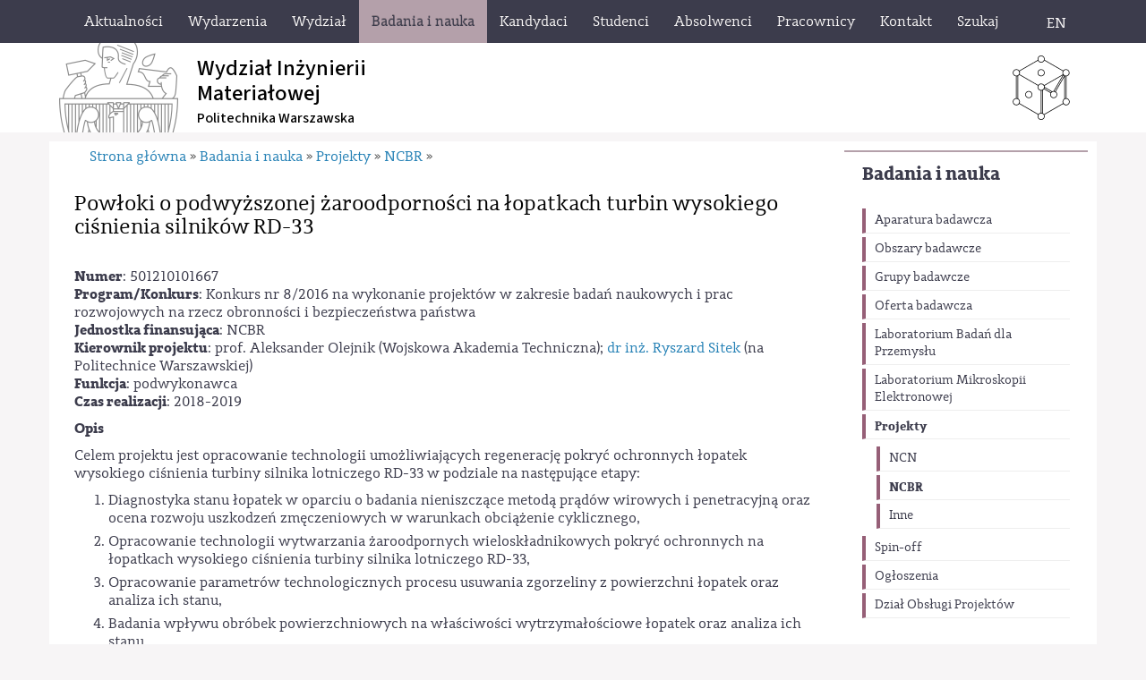

--- FILE ---
content_type: text/html; charset=utf-8
request_url: https://www.wim.pw.edu.pl/index.php/Badania-i-nauka/Projekty/NCBR/Powloki-o-podwyzszonej-zaroodpornosci-na-lopatkach-turbin-wysokiego-cisnienia-silnikow-RD-33
body_size: 6353
content:
<!DOCTYPE html 
     PUBLIC "-//W3C//DTD XHTML 1.0 Strict//EN"
     "http://www.w3.org/TR/xhtml1/DTD/xhtml1-strict.dtd">
<html xmlns="http://www.w3.org/1999/xhtml" xml:lang="pl" lang="pl">
<head>
	<!-- Global site tag (gtag.js) - Google Analytics -->
	
		<script async src="https://www.googletagmanager.com/gtag/js?id=UA-121879369-1"></script>
		<script>
		  window.dataLayer = window.dataLayer || [];
		  function gtag(){dataLayer.push(arguments);}
		  gtag('js', new Date());

		  gtag('config', 'UA-121879369-1');
		</script>
	
		
	
<style type="text/css">
.limitdisplay-user { display: none; }.limitdisplay-user-10 { display: inline; }.limitdisplay-user-block-10 { display: block; }</style>	
		    		
			
	<meta http-equiv="Content-type" content="text/html;charset=UTF-8" />
	<meta name="viewport" content="width=device-width, initial-scale=1">
	                                            <title>Powłoki o podwyższonej żaroodporności na łopatkach turbin wysokiego ciśnienia silników RD-33 / NCBR / Projekty / Badania i nauka / Strona główna - Wydział Inżynierii Materiałowej Politechniki Warszawskiej</title>

    
    
                <meta name="Content-Type" content="text/html; charset=utf-8" />

            <meta name="Content-language" content="pl-PL" />

                    <meta name="author" content="eZ Systems" />
    
                <meta name="copyright" content="eZ Systems" />
    
                <meta name="description" content="Content Management System" />
    
                <meta name="keywords" content="cms, publish, e-commerce, content management, development framework" />
    
    
    
    <!--[if lt IE 9 ]>
        <meta http-equiv="X-UA-Compatible" content="IE=8,chrome=1" />
    <![endif]-->

    <meta name="MSSmartTagsPreventParsing" content="TRUE" />
    <meta name="generator" content="eZ Publish" />
        
<link rel="Home" href="/" title="Wydział Inżynierii Materiałowej Politechniki Warszawskiej strona główna" />
<link rel="Index" href="/" />
<link rel="Top"  href="/" title="Powłoki o podwyższonej żaroodporności na łopatkach turbin wysokiego ciśnienia silników RD-33 / NCBR / Projekty / Badania i nauka / Strona główna - Wydział Inżynierii Materiałowej Politechniki Warszawskiej" />
<link rel="Search" href="/content/advancedsearch" title="Szukaj Wydział Inżynierii Materiałowej Politechniki Warszawskiej" />
<link rel="Shortcut icon" href="/design/pwmain/images/favicon.ico" type="image/x-icon" />
<link rel="Copyright" href="/ezinfo/copyright" />
<link rel="Author" href="/ezinfo/about" />
<link rel="Alternate" type="application/rss+xml" title="RSS" href="/rss/feed/my_feed" />
<script type="text/javascript">
(function() {
    var head = document.getElementsByTagName('head')[0];
    var printNode = document.createElement('link');
    printNode.rel = 'Alternate';
    printNode.href = "/layout/set/print/Badania-i-nauka/Projekty/NCBR/Powloki-o-podwyzszonej-zaroodpornosci-na-lopatkach-turbin-wysokiego-cisnienia-silnikow-RD-33" + document.location.search;
    printNode.media = 'print';
    printNode.title = "Wersja do druku";
    head.appendChild(printNode);
})();
</script>	      <link rel="stylesheet" type="text/css" href="/extension/ezflow/design/ezflow/stylesheets/core.css" />
<link rel="stylesheet" type="text/css" href="/design/standard/stylesheets/debug.css" />
<link rel="stylesheet" type="text/css" href="/extension/ezflow/design/ezflow/stylesheets/pagelayout.css" />
<link rel="stylesheet" type="text/css" href="/extension/ezwebin/design/ezwebin/stylesheets/content.css" />
<link rel="stylesheet" type="text/css" href="/extension/ezwt/design/standard/stylesheets/websitetoolbar.css" />
<link rel="stylesheet" type="text/css" href="/design/wim/stylesheets/../../pwmain/stylesheets/bootstrap.css" />
<link rel="stylesheet" type="text/css" href="/design/wim/stylesheets/../../pwmain/stylesheets/bootstrap-theme.css" />
<link rel="stylesheet" type="text/css" href="/design/wim/stylesheets/../../pwmain/stylesheets/fonts.css" />
<link rel="stylesheet" type="text/css" href="/design/wim/stylesheets/../../pwmain/stylesheets/site-colors.css" />
<link rel="stylesheet" type="text/css" href="/design/wim/stylesheets/../../pwmain/stylesheets/classes-colors.css" />
<link rel="stylesheet" type="text/css" href="/extension/ezflow/design/ezflow/stylesheets/ezflow.css" />
<link rel="stylesheet" type="text/css" href="/extension/ezoe_youtube/design/standard/stylesheets/youtube.css" />
<link rel="stylesheet" type="text/css" href="/extension/ezoe_fontawesome/design/standard/stylesheets/font-awesome.min.css" />

<link rel="stylesheet" type="text/css" href="/design/wim/stylesheets/classes-colors.css?v=2" />
<link rel="stylesheet" type="text/css" href="/design/wim/stylesheets/site-colors.css?v=5" />
<link rel="stylesheet" type="text/css" href="/extension/ezwebin/design/ezwebin/stylesheets/print.css" media="print" />
<!-- IE conditional comments; for bug fixes for different IE versions -->
<!--[if IE 5]>     <style type="text/css"> @import url(/extension/ezflow/design/ezflow/stylesheets/browsers/ie5.css);    </style> <![endif]-->
<!--[if lte IE 7]> <style type="text/css"> @import url(/extension/ezflow/design/ezflow/stylesheets/browsers/ie7lte.css); </style> <![endif]-->	
<script type="text/javascript" src="/extension/ezjscore/design/standard/javascript/jquery-1.7.2.min.js" charset="utf-8"></script>
<script type="text/javascript" src="/extension/ezjscore/design/standard/javascript/jquery-ui-1.8.18.custom.min.js" charset="utf-8"></script>
<script type="text/javascript" src="/design/wim/javascript/jquery.tinyscrollbar.min.js" charset="utf-8"></script>
<script type="text/javascript" src="/extension/ezflow/design/ezflow/javascript/insertmedia.js" charset="utf-8"></script>
<script type="text/javascript" src="/design/wim/javascript/../../pwmain/javascript/toolbarspw.js" charset="utf-8"></script>
<script type="text/javascript" src="/design/wim/javascript/../../pwmain/javascript/bootstrap.js" charset="utf-8"></script>
<script type="text/javascript" src="/design/wim/javascript/../../pwmain/javascript/jRespond.js" charset="utf-8"></script>
<link rel="apple-touch-icon" sizes="180x180" href="/design/pwmain/images/favicons/apple-touch-icon.png?v=yyxooL7QG9">
<link rel="icon" type="image/png" href="/design/pwmain/images/favicons/favicon-32x32.png?v=yyxooL7QG9" sizes="32x32">
<link rel="icon" type="image/png" href="/design/pwmain/images/favicons/favicon-16x16.png?v=yyxooL7QG9" sizes="16x16">
<link rel="manifest" href="/design/pwmain/images/favicons/manifest.json?v=yyxooL7QG9">
<link rel="mask-icon" href="/design/pwmain/images/favicons/safari-pinned-tab.svg?v=yyxooL7QG9" color="#5bbad5">
<link rel="shortcut icon" href="/design/pwmain/images/favicons/favicon.ico?v=yyxooL7QG9">
<meta name="msapplication-config" content="/design/pwmain/images/favicons/browserconfig.xml?v=yyxooL7QG9">
<meta name="theme-color" content="#ffffff">
        
    	
	
	<script type="text/javascript">
		var jRes = jRespond([
		    {
		        label: 'screen-xs',
		        enter: 0,
		        exit: 767
		    },{
		        label: 'screen-sm',
		        enter: 768,
		        exit: 991
		    },{
		        label: 'screen-md',
		        enter: 992,
		        exit: 1199
		    },{
		        label: 'screen-lg',
		        enter: 1200,
		        exit: 10000
		    }
		]);

	</script>
	
	
</head>

<!--[if lt IE 7 ]><body class="ie6"><![endif]-->
<!--[if IE 7 ]>   <body class="ie7"><![endif]-->
<!--[if IE 8 ]>   <body class="ie8"><![endif]-->
<!--[if (gt IE 8)|!(IE)]><!--><body><!--<![endif]-->
<!-- Complete page area: START -->
	
	
	<!-- Change between "sidemenu"/"nosidemenu" and "extrainfo"/"noextrainfo" to switch display of side columns on or off  -->
<div id="page" class="sidemenu extrainfo section_id_1 subtree_level_0_node_id_2 subtree_level_1_node_id_67 subtree_level_2_node_id_257 subtree_level_3_node_id_319 subtree_level_4_node_id_346">
		
	
		  
	<!-- Top menu area: START -->
		
<div id="top_stripe_wrapper">
	<div id="topmenu_navbar" class="navbar navbar-inverse container" role="navigation">
		<div id="topmenu_container">
	   	 		<div id="topmenu_header" class="navbar-header hidden-md hidden-lg">
		<button id="topmenu_button" type="button" class="navbar-toggle" data-toggle="collapse" data-target=".navbar-collapse">
			<span class="sr-only">Toggle navigation</span>
			<span class="icon-bar"></span>
			<span class="icon-bar"></span>
			<span class="icon-bar"></span>
		</button>
		<!--<p class="navbar-brand">Politechnika Warszawska</p>-->
	</div>
	<div id="menu_top" class="collapse navbar-collapse">
	    <!-- Top menu content: START -->
	    <ul class="nav navbar-nav">
	    	    	       	            	            	                	            	            	            	
	            	                <li id="node_id_62" class="firstli"><a href="/Aktualnosci"><span>Aktualności</span></a>
					
													</li>					
	          	            	            	            	            	
	            	                <li id="node_id_63"><a href="/Wydarzenia"><span>Wydarzenia</span></a>
					
													</li>					
	          	            	            	            	            	
	            	                <li id="node_id_64"><a href="/Wydzial"><span>Wydział</span></a>
					
													</li>					
	          	            	            	            	            	
	            	                <li id="node_id_67" class="selected"><a href="/Badania-i-nauka"><span>Badania i nauka</span></a>
					
													</li>					
	          	            	            	            	            	
	            	                <li id="node_id_65"><a href="/Kandydaci"><span>Kandydaci</span></a>
					
													</li>					
	          	            	            	            	            	
	            	                <li id="node_id_66"><a href="/Studenci"><span>Studenci</span></a>
					
													</li>					
	          	            	            	            	            	
	            	                <li id="node_id_1768"><a href="/Absolwenci"><span>Absolwenci</span></a>
					
													</li>					
	          	            	            	            	            	
	            	                <li id="node_id_68"><a href="/Pracownicy"><span>Pracownicy</span></a>
					
													</li>					
	          	            	            	            	            	
	            	                <li id="node_id_243"><a href="/Kontakt"><span>Kontakt</span></a>
					
													</li>					
	          	            	            	            	                	            	            	
	            	                <li id="node_id_1060" class="lastli"><a href="#" title="Szukaj" class="menu-item-link" rel="/Szukaj"><span>Szukaj</span></a></li>
	            				</li>					
	          		
	    	    	    </ul>
	</div>
    <!-- Top menu content: END -->
	  	</div>
	  	<!--<div class="jezyklink-eng">
			<a href="/" class="menu-item-link" title="English version">EN</a>
		</div>-->
						        <div class="jezyklink-eng">
			<a href="/switchlanguage/to/wim_en/346" class="menu-item-link" title="English"><span>EN</span></a>
		</div>		
		<div id="searchbox_top">
		  <form class="navbar-form" role="search" action="/content/search">
		  <div class="input-group">
		    <label for="searchtext" class="hide">Search text:</label>
		    		    <input type="text" class="form-control" placeholder="Szukaj..." name="SearchText" id="srch-term" />
            <div class="input-group-btn">
                <button class="btn btn-default" type="submit" value="" title="Szukaj"><i class="glyphicon glyphicon-search"></i></button>
            </div>		    
		        		    		  </div>
		  </form>
		</div>		
	</div>
</div>
		<!-- Top menu area: END -->	
	
	  <!-- User menu area: START -->
	    <div id="usermenu-position">
	      <div id="usermenu">
		
	    
		
	
		<div id="searchbox">
  <form action="/content/search">
  <div id="searchbox-inner">
    <label for="searchtext" class="hide">Search text:</label>
        <input id="searchtext" name="SearchText" type="text" value="" size="12" />
    <input id="searchbutton" class="button" type="submit" value="" title="Szukaj" />
              </div>
  </form>
</div>	      </div>
	    </div>
	  <!-- User menu area: END -->
	
	  <!-- Header area: START -->
		<section id="banner">
  <div id="pasek-identyfikacji" class="container">
    	<div class="nazwa-jednostki">
        <a href="/" title="Wydział Inżynierii Materiałowej Politechniki Warszawskiej">
          <h1>Wydział Inżynierii <br>Materiałowej</h1>
          <h2>Politechnika Warszawska</h2>
        </a>
      </div>
      <img src="/design/wim/images/wim-sygnet.svg" alt="" class="img-responsive sygnet">
  </div>
</section>
	  <!-- Header area: END -->
	
	  	
	  <!-- Toolbar area: START -->
	  	  <!-- Toolbar area: END -->
	
	<!-- Columns area: START -->
	<div>

		
		<div id="wrapper" class="container">
			<div class="row">
				<!-- Banner area: START -->

				
				
												<!-- Banner area: END -->
							
			</div>
			
			<div id="main" class="row">	
				<!-- Side menu area: START -->
									<div class="col-md-3 col-sm-4 col-xs-12 col-md-push-9 col-sm-push-8">
				    	      <div id="sidemenu">
                    <div class="border-box">	<div id="menuleft_toppanel">
    	<h4><a id="menuleft_header" href="/Badania-i-nauka">Badania i nauka</a></h4>
    </div>
    
    
        <ul id="menuleft" class="menu-list">
			<script type="text/javascript">
					
				jRes.addFunc([
				{
					breakpoint:	['screen-lg', 'screen-md', 'screen-sm'],
					enter: function(){
					    		jQuery(function( $ ){
									$( "#menuleft" ).css("height", "auto");					    		
									/*$( "#menuleft_toppanel" ).bind('click',false);*/
								});		
					},
					exit: function(){
									/*$( "#menuleft_toppanel" ).unbind('click',false);*/
					}
				},{
					breakpoint:	'screen-xs',
					enter: function(){
			    		jQuery(function( $ ){
							$( "#menuleft" ).addClass("collapse");
							/*$( "#menuleft_toppanel h4" ).append(" <b class='caret' />");*/
							$( "#menuleft_toppanel h4" ).append('<button id="menuleft_button" type="button" class="navbar-toggle" data-toggle="collapse" data-target="#menuleft"><span class="sr-only">Toggle navigation</span><span class="icon-bar"></span><span class="icon-bar"></span><span class="icon-bar"></span></button>');
							$( "#menuleft_toppanel h4 a" ).bind('click',false);
							/*$( "#menuleft_toppanel" ).wrap('<button id="menuleft_button" type="button" class="collapsed" data-toggle="collapse" data-target="#menuleft"></button>');*/
							/*$( "#menuleft_toppanel h4").addClass("collapsed").attr("data-toggle","collapse").attr("data-target","#menuleft");*/
						});				
					},
					exit: function(){
			    		jQuery(function( $ ){
			    			/*$( "#menuleft_toppanel" ).unwrap();*/
							$( "#menuleft_toppanel h4 b.caret" ).remove();
							$( "#menuleft_toppanel button#menuleft_button" ).remove();
							$( "#menuleft" ).removeClass("collapse").removeClass("collapse.in");
							$( "#menuleft_toppanel h4 a" ).unbind('click',false);									
						});	
					}	
				}
				]);
	
			
			</script>   
                    
                                                    <li class="firstli"><div class="second_level_menu"><a href="/Badania-i-nauka/Aparatura-badawcza">Aparatura badawcza</a></div>
            
                        </li>
                    
                                                    <li><div class="second_level_menu"><a href="/Badania-i-nauka/Obszary-badawcze">Obszary badawcze</a></div>
            
                        </li>
                    
                                                    <li><div class="second_level_menu"><a href="/Badania-i-nauka/Grupy-badawcze">Grupy badawcze</a></div>
            
                        </li>
                    
                                                    <li><div class="second_level_menu"><a href="/Badania-i-nauka/Oferta-badawcza">Oferta badawcza</a></div>
            
                        </li>
                    
                                                    <li><div class="second_level_menu"><a href="/Badania-i-nauka/Laboratorium-Badan-dla-Przemyslu">Laboratorium Badań dla Przemysłu</a></div>
            
                        </li>
                    
                                                    <li><div class="second_level_menu"><a href="/Badania-i-nauka/Laboratorium-Mikroskopii-Elektronowej">Laboratorium Mikroskopii Elektronowej</a></div>
            
                        </li>
                    
                                                    <li><div class="second_level_menu"><a href="/Badania-i-nauka/Projekty" class="selected">Projekty</a></div>
            
                                                            <ul class="submenu-list">
                                                                                                                               <li class="firstli"><div class="third_level_menu"><a href="/Badania-i-nauka/Projekty/NCN">NCN</a></div></li>
                                                                                                                                                   <li><div class="third_level_menu"><a href="/Badania-i-nauka/Projekty/NCBR" class="selected">NCBR</a></div></li>
                                                                                                                                                                                               <li class="lastli"><div class="third_level_menu"><a href="/Badania-i-nauka/Projekty/Inne">Inne</a></div></li>
                                                        </ul>
                                                    </li>
                    
                                                    <li><div class="second_level_menu"><a href="/Badania-i-nauka/Spin-off">Spin-off</a></div>
            
                        </li>
                    
                                                    <li><div class="second_level_menu"><a href="/Badania-i-nauka/Ogloszenia">Ogłoszenia</a></div>
            
                        </li>
                    
                                                                                <li class="lastli"><div class="second_level_menu"><a href="/Badania-i-nauka/Dzial-Obslugi-Projektow">Dział Obsługi Projektów </a></div>
            
                        </li>
                </ul>
        
</div>
               </div>
				    </div>
					<!-- Main area: START -->
					
					<div class="col-md-9 col-sm-8 col-xs-12 col-md-pull-3 col-sm-pull-4">
								<!-- Side menu area: END -->
												
								
				          <!-- Main area content: START -->
	  <!-- Path area: START -->
	  	    	        <div id="path">
      <!-- Path content: START -->
  <p>
        <a href="/">Strona główna</a>
  
      <span class="path-separator">&raquo;</span>      <a href="/Badania-i-nauka">Badania i nauka</a>
  
      <span class="path-separator">&raquo;</span>      <a href="/Badania-i-nauka/Projekty">Projekty</a>
  
      <span class="path-separator">&raquo;</span>      <a href="/Badania-i-nauka/Projekty/NCBR">NCBR</a>
  
      <span class="path-separator">&raquo;</span>        </p>
  <!-- Path content: END -->  </div>	    	  	  <!-- Path area: END -->
          
<div class="content-view-full">
    <div class="class-folder">

        
        <div class="attribute-header">
            <h1>
Powłoki o podwyższonej żaroodporności na łopatkach turbin wysokiego ciśnienia silników RD-33</h1>
        </div>
		
        
                            
                    <div class="attribute-long">
                
<p >
<b>Numer</b>: 501210101667<br />
<b>Program/Konkurs</b>: Konkurs nr 8/2016 na wykonanie projektów w zakresie badań naukowych i prac rozwojowych na rzecz obronności i bezpieczeństwa państwa<br />
<b>Jednostka finansująca</b>: NCBR<br />
<b>Kierownik projektu</b>: prof. Aleksander Olejnik (Wojskowa Akademia Techniczna);&nbsp;<a href="/index.php/Pracownicy/Profesorowie-Uczelni/Ryszard-Sitek-prof.-uczelni" target="_self">dr inż. Ryszard Sitek</a>&nbsp;(na Politechnice Warszawskiej)<br />
<b>Funkcja</b>: podwykonawca<br /><b>Czas realizacji</b>: 2018-2019</p><p ><b>Opis</b></p><p >Celem projektu jest opracowanie technologii umożliwiających regenerację pokryć ochronnych łopatek wysokiego ciśnienia turbiny silnika lotniczego RD-33 w podziale na następujące etapy:</p>
<ol>

<li>Diagnostyka stanu łopatek w oparciu o badania nieniszczące metodą prądów wirowych i penetracyjną oraz ocena rozwoju uszkodzeń zmęczeniowych w warunkach obciążenie cyklicznego,</li>

<li>Opracowanie technologii wytwarzania żaroodpornych wieloskładnikowych pokryć ochronnych na łopatkach wysokiego ciśnienia turbiny silnika lotniczego RD-33,</li>

<li>Opracowanie parametrów technologicznych procesu usuwania zgorzeliny z powierzchni łopatek oraz analiza ich stanu,</li>

<li>Badania wpływu obróbek powierzchniowych na właściwości wytrzymałościowe łopatek oraz analiza ich stanu.</li>

</ol>
            </div>
        
                                     
            
                                                                    
                            <!-- aaa '' -->

                                
                                    
            			
			
			
            
            <div class="content-view-children ">
                            </div>

            

 

            </div>
</div>

          <!-- Main area content: END -->
				</div> <!-- koniec mainarea -->
				<!-- Main area: END -->
				
								
							</div>
			
			<!-- Extra area: START -->
						        <div id="extrainfo-position">
      <div id="extrainfo">
                    
<!-- ZONE CONTENT: START -->

<!-- ZONE CONTENT: END -->              </div>
    </div>						<!-- Extra area: END -->
			
			
			  <!-- Columns area: END -->
			
			  <!-- Footer area: START -->
			<div class="row">
				<div id="footer" class="col-xs-12">
			  	<!-- Footer area: START -->

<div class="row">
	<div class="col-xs-12 col-md-8">
		<div id="kanaly">
			<div id="kanal-rss" class="my_clearfix"><a href="https://wim.pw.edu.pl/rss"  target="_blank" title="Kanały RSS PW"><div class="kanal-ikonka"></div><p class="visible-xs">Kanały RSS</p></a></div>
			<div id="kanal-instagram" class="my_clearfix"><a href="https://www.instagram.com/wim.pw" target="_blank" title="Strona PW na Instagram"><div class="kanal-ikonka"></div><p class="visible-xs">PW na Facebook</p></a></div>
			<div id="kanal-facebook" class="my_clearfix"><a href="https://www.facebook.com/WIMPW" target="_blank" title="Strona PW na Facebook"><div class="kanal-ikonka"></div><p class="visible-xs">PW na Facebook</p></a></div>
		</div>	
		<div class="address">
			<p>&copy; 1998-2026 <br class="hidden-sm hidden-md hidden-lg" />Wydział Inżynierii Materiałowej,<br/>ul. Wołoska 141,<br class="hidden-sm hidden-md hidden-lg" /> 02-507 Warszawa</p>
		</div>
	</div>
	<div class="col-xs-12 col-md-4">
		<div class="deklaracja-dostepnosci text-center">
			<a href="/Kontakt/Deklaracja-Dostepnosci">Deklaracja<br>Dostępności</a>
		</div>
	</div>
<!-- 	<div class="col-xs-12 col-md-2">
		<div id="footer-right">
			<a href="http://www.bip.pw.edu.pl/" target="_blank"><img id="bip-PW-logo" alt="BIP PW" src="/design/wim/images/BIP-PW-baner-maly.png" /></a>
		</div>
			</div> -->
</div>

<!-- Footer area: END -->
			  	</div>
			</div>
			  <!-- Footer area: END -->
			
			
			<!-- Complete page area: END -->
			
			<!-- Footer script area: START -->
						<!-- Footer script area: END -->
	
		</div>	
	</div>
</div>
	
		
	
	
	<script type="text/javascript">
	
  	
  	function pickColor(){
  		var colors = new Array("zolty", "pomaranczowy", "niebieski", "zielony");
  		var randomNumber= Math.floor(Math.random() * colors.length);
  		jQuery('#PW-symbol').removeClass().addClass('PW-symbol-'+colors[randomNumber]);		
  		jQuery('div.block-type-topinfomanual div.class-topinfo div.opis h2').removeClass().addClass('kolor-PW-'+colors[randomNumber]+'-bg');
  	}
  	
  	jQuery(document).ready(function(){
  		pickColor();
  	});
  	
	  
	jRes.addFunc([
	{
		breakpoint:	['screen-lg', 'screen-md', 'screen-sm'],
		enter: function(){
		  jQuery(function( $ ){
		  });
		},
		exit: function(){
		}
	},{
		breakpoint:	'screen-xs',
		enter: function(){
			jQuery(function( $ ){
 				$( "div#path span.path-separator" ).after('<span class="my_clearfix"></span>');
 				/*$( "div#topmenu_header p.navbar-brand" ).text("PW");*/				
			});		
		},
		exit: function(){
    		jQuery(function( $ ){
    			$( "div#path span.my_clearfix" ).remove();
    			/*$( "div#topmenu_header p.navbar-brand" ).text("Politechnika Warszawska");*/		    			    			
			});	
		}	
	}	
	]);
	
		jRes.addFunc([
	{
		breakpoint:	['screen-lg', 'screen-md'],
		enter: function(){
		  jQuery(function( $ ){

		  });
		},
		exit: function(){
		}
	},{
		breakpoint:	['screen-sm', 'screen-xs'],
		enter: function(){
			jQuery(function( $ ){
				$( '#menu_top li a[title="Szukaj"]').attr("href", "/wim/content/search").off("click").unbind("click").off("click").undelegate("click").die("click");; 		
			});		
		},
		exit: function(){
    		jQuery(function( $ ){
    			$( '#menu_top li a[title="Szukaj"]').attr("href", "#");
    			$( '#menu_top li a[title="Szukaj"]').on('click', function(){
		  			$('div#usermenu-position').toggle('blind');
		  		});
			});	
		}	
	}	
	]);
	
	jRes.addFunc([
	{
		breakpoint:	'*',
		enter: function(){

		},
		exit: function(){
		}
	}	
	]);  
	$(window).resize(function(){
	
	}).resize();  
	
	</script>
</body>
</html>
